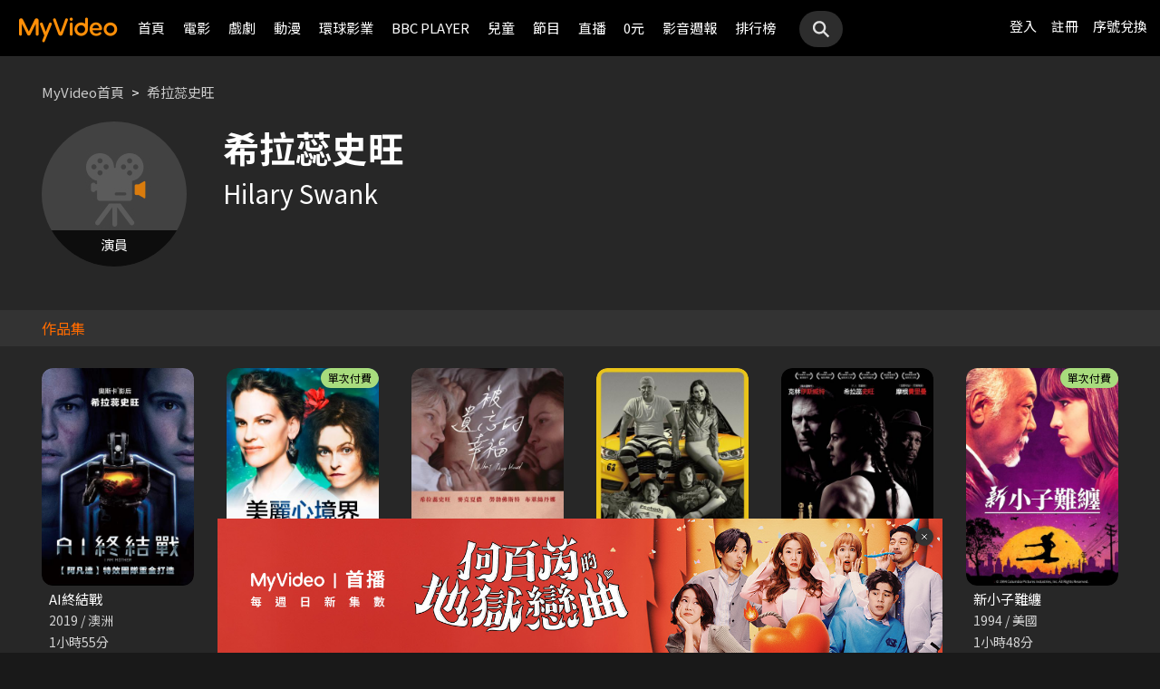

--- FILE ---
content_type: text/html;charset=UTF-8
request_url: https://www.myvideo.net.tw/person/%E5%B8%8C%E6%8B%89%E8%95%8A%E5%8F%B2%E6%97%BA_S0001100/
body_size: 7905
content:
     


 


<!DOCTYPE html PUBLIC "-//W3C//DTD HTML 4.01 Transitional//EN" "http://www.w3.org/TR/html4/loose.dtd">
<html lang="zh-Hant-TW">
  <head version="svn_trunk_88916" >
  	
    
  	
  	
    <link rel="shortcut icon" sizes="16x16" href="/static/images/favicon.ico" />
    <link rel="shortcut icon" sizes="128x128" href="/static/images/favicon-256x256.ico" />
    <link rel="apple-touch-icon" href="/static/images/favicon-256x256.ico" />
    <meta name="viewport" content="width=device-width, initial-scale=1.0, minimum-scale=1.0" />
    
    <title>希拉蕊史旺作品推薦線上看 - MyVideo｜陪你每一刻</title>
    
    
    <link rel="stylesheet" href="/static/css/RWD/reset.css?PatchDate=20260129" />
    <link rel="stylesheet" href="/static/css/RWD/style_preset.css?PatchDate=20260129" />
    <link rel="stylesheet" href="/static/css/RWD/style_frame.css?PatchDate=20260129" />
    <link rel="stylesheet" href="/static/css/RWD/style_footer.css?PatchDate=20260129" />
    <link rel="stylesheet" href="/static/css/RWD/style_frameMember.css?PatchDate=20260129" />
    <link rel="stylesheet" href="/static/css/RWD/style_main.css?PatchDate=20260129" />
    <link rel="stylesheet" href="/static/css/RWD/style_light_header.css?PatchDate=20260129" />
    <link rel="stylesheet" href="/static/css/RWD/style_header_dropdown_menu.css?PatchDate=20260129" />
	
	<link rel="stylesheet" href="/static/Swiper/swiper-bundle.min.css" />

    
    <style type="text/css">
      @media screen and (min-width: 1024px) {
          header.colorGR {
              background: linear-gradient(to bottom, rgba(0, 0, 0, 1) 0%, rgba(0, 0, 0, 0) 100%);
          }
          
          main{
      	    padding-top: 62px;
      	}
      	
      }
    </style>
    
    <script src="/static/js/jquery-3.6.0.min.js"></script>
    <script
      type="text/javascript"
      src="/static/reactJS/customizeSupportJS/myVideoCommonJS.min.js?PatchDate=20260129"
    ></script>
    <script type="text/javascript">
      var PSCPath = "";
      var Context = {
    	 
    	blackCardType  : '0',	
    	
    	blackData : {
    		
    		isLuxuryService : 'N',
    		
    		luxuryServiceIds: ''
    	},
      	remindInfo : {
      		isShow		: true,
      		homeBtnText : "訂閱豪華",
      		clickUrl	: "https://www.myvideo.net.tw/buyVideoCart/servletPromoRedirect.do?promotionId=PTA_2202181149563298&promotionType=1"
      	},
      	isLogin : "" !== "",
      	remindType : "" === "" ? "未登入"
      							: "N" === "Y"
      								? "超值月租"
      								: "N" === 'Y'
      									? "豪華月租訂閱豪華" : "未申裝"
      };

      $.ajaxSetup({
      	cache: false
      });
    </script>
	
	    
<meta charset="UTF-8">
<meta name="viewport"
	content="width=device-width, initial-scale=1.0, minimum-scale=1.0">


<link rel="stylesheet" href="/static/css/RWD/videoList.css?PatchDate=20260129">
<link rel="stylesheet" href="/static/css/RWD/videoBox.css?PatchDate=20260129">
<link rel="stylesheet" href="/static/css/RWD/tabPanel.css?PatchDate=20260129">
<link rel="stylesheet" href="/static/css/RWD/style_index.css?PatchDate=20260129">
<link rel="stylesheet" href="/static/css/RWD/style_filter.css?PatchDate=20260129">
<link rel="stylesheet" href="/static/css/RWD/style_listing.css?PatchDate=20260129">
<link rel="stylesheet" href="/static/css/RWD/director.css?PatchDate=20260129">

<script src="/static/js/RWD/TopRankSlide.js" charset="utf-8"></script>





<meta name="description" content="MyVideo 特別精選 希拉蕊史旺 精采作品，包括 《AI終結戰》、《美麗心境界》、《被遺忘的幸福》 推薦你線上看。"/>
<link rel="canonical" href="https://www.myvideo.net.tw/person/%E5%B8%8C%E6%8B%89%E8%95%8A%E5%8F%B2%E6%97%BA_S0001100/" />
<link rel="amphtml" href="https://www.myvideo.net.tw/person/amp/%E5%B8%8C%E6%8B%89%E8%95%8A%E5%8F%B2%E6%97%BA_S0001100/">

<meta property="og:title" content="希拉蕊史旺作品推薦線上看 &ndash; MyVideo | 陪你每一刻" />
<meta property="og:description" content="MyVideo 特別精選 希拉蕊史旺 精采作品，包括 《AI終結戰》、《美麗心境界》、《被遺忘的幸福》 推薦你線上看。" />
<meta property="og:url" content="https://www.myvideo.net.tw/person/%E5%B8%8C%E6%8B%89%E8%95%8A%E5%8F%B2%E6%97%BA_S0001100/" />
<meta property="og:image" content="https://www.myvideo.net.tw/static/images/RWD/actorImg_default4.jpg" />
<meta property="og:type" content="website" /> 
<meta property="fb:app_id" content="471215119589042" />





	<script type="application/ld+json">
		{"mainEntity":[{"image":"https://www.myvideo.net.tw/static/images/RWD/actorImg_default4.jpg","@type":"Person","name":"希拉蕊史旺","alternateName":"Hilary Swank","url":"https://www.myvideo.net.tw/person/希拉蕊史旺_S0001100/"},{"@type":"ItemList","ItemListElement":[{"@type":"ListItem","name":"AI終結戰","@id":"https://www.myvideo.net.tw/details/0/214793","position":1,"url":"https://www.myvideo.net.tw/details/0/214793"},{"@type":"ListItem","name":"美麗心境界","@id":"https://www.myvideo.net.tw/details/0/368912","position":2,"url":"https://www.myvideo.net.tw/details/0/368912"},{"@type":"ListItem","name":"被遺忘的幸福","@id":"https://www.myvideo.net.tw/details/0/203686","position":3,"url":"https://www.myvideo.net.tw/details/0/203686"},{"@type":"ListItem","name":"羅根好好運","@id":"https://www.myvideo.net.tw/details/0/185647","position":4,"url":"https://www.myvideo.net.tw/details/0/185647"},{"@type":"ListItem","name":"登峰造擊","@id":"https://www.myvideo.net.tw/details/0/322418","position":5,"url":"https://www.myvideo.net.tw/details/0/322418"},{"@type":"ListItem","name":"新小子難纏","@id":"https://www.myvideo.net.tw/details/0/419710","position":6,"url":"https://www.myvideo.net.tw/details/0/419710"}],"name":"出演作品"},{"@type":"ItemList","ItemListElement":[{"@type":"ListItem","name":"整形過後","@id":"https://www.myvideo.net.tw/details/3/32273","position":1,"url":"https://www.myvideo.net.tw/details/3/32273"},{"@type":"ListItem","name":"監所男子囚生記","@id":"https://www.myvideo.net.tw/details/3/32079","position":2,"url":"https://www.myvideo.net.tw/details/3/32079"},{"@type":"ListItem","name":"名偵探柯南 100萬美元的五稜星","@id":"https://www.myvideo.net.tw/details/0/406014","position":3,"url":"https://www.myvideo.net.tw/details/0/406014"},{"@type":"ListItem","name":"重裝制裁","@id":"https://www.myvideo.net.tw/details/0/429920","position":4,"url":"https://www.myvideo.net.tw/details/0/429920"},{"@type":"ListItem","name":"我和我的殭屍女兒","@id":"https://www.myvideo.net.tw/details/0/428688","position":5,"url":"https://www.myvideo.net.tw/details/0/428688"},{"@type":"ListItem","name":"私家偵探","@id":"https://www.myvideo.net.tw/details/0/427004","position":6,"url":"https://www.myvideo.net.tw/details/0/427004"},{"@type":"ListItem","name":"差點在迷宮深處被信任的夥伴殺掉，但靠著天賜技能「無限扭蛋」獲得等級9999的夥伴，我要向前隊友和世界展開復仇&「給他們好看！」","@id":"https://www.myvideo.net.tw/details/3/31648","position":7,"url":"https://www.myvideo.net.tw/details/3/31648"},{"@type":"ListItem","name":"聖母殺手","@id":"https://www.myvideo.net.tw/details/0/428676","position":8,"url":"https://www.myvideo.net.tw/details/0/428676"},{"@type":"ListItem","name":"異能5：死了一個超人以後","@id":"https://www.myvideo.net.tw/details/0/428950","position":9,"url":"https://www.myvideo.net.tw/details/0/428950"},{"@type":"ListItem","name":"猛毒","@id":"https://www.myvideo.net.tw/details/0/204279","position":10,"url":"https://www.myvideo.net.tw/details/0/204279"},{"@type":"ListItem","name":"上山吧！台灣隊","@id":"https://www.myvideo.net.tw/details/3/32162","position":11,"url":"https://www.myvideo.net.tw/details/3/32162"},{"@type":"ListItem","name":"大生意人","@id":"https://www.myvideo.net.tw/details/3/32240","position":12,"url":"https://www.myvideo.net.tw/details/3/32240"},{"@type":"ListItem","name":"我的殺手爸爸","@id":"https://www.myvideo.net.tw/details/0/428683","position":13,"url":"https://www.myvideo.net.tw/details/0/428683"},{"@type":"ListItem","name":"老舅","@id":"https://www.myvideo.net.tw/details/3/32324","position":14,"url":"https://www.myvideo.net.tw/details/3/32324"},{"@type":"ListItem","name":"泛而不精的我被逐出了勇者隊伍","@id":"https://www.myvideo.net.tw/details/3/32390","position":15,"url":"https://www.myvideo.net.tw/details/3/32390"},{"@type":"ListItem","name":"何百芮的地獄戀曲","@id":"https://www.myvideo.net.tw/details/3/32307","position":16,"url":"https://www.myvideo.net.tw/details/3/32307"},{"@type":"ListItem","name":"掌命","@id":"https://www.myvideo.net.tw/details/3/32321","position":17,"url":"https://www.myvideo.net.tw/details/3/32321"},{"@type":"ListItem","name":"何百芮的地獄毒白","@id":"https://www.myvideo.net.tw/details/3/32311","position":18,"url":"https://www.myvideo.net.tw/details/3/32311"},{"@type":"ListItem","name":"咒願","@id":"https://www.myvideo.net.tw/details/0/427008","position":19,"url":"https://www.myvideo.net.tw/details/0/427008"},{"@type":"ListItem","name":"身為暗殺者的我明顯比勇者還強","@id":"https://www.myvideo.net.tw/details/3/31654","position":20,"url":"https://www.myvideo.net.tw/details/3/31654"}],"name":"推薦影片"}],"@type":"CollectionPage","name":"希拉蕊史旺 作品推薦 線上看 - MyVideo","description":"MyVideo 特別精選 希拉蕊史旺 精采作品，包括 《AI終結戰》、《美麗心境界》、《被遺忘的幸福》 推薦你線上看。","@id":"https://www.myvideo.net.tw/person/希拉蕊史旺_S0001100/","@context":"https://schema.org","url":"https://www.myvideo.net.tw/person/希拉蕊史旺_S0001100/"}
	</script>



	<script type="application/ld+json">
		{"@type":"BreadcrumbList","ItemListElement":[{"item":{"name":"首頁","@id":"https://www.myvideo.net.tw/"},"@type":"ListItem","position":1},{"item":{"name":"希拉蕊史旺 作品推薦 線上看 - MyVideo","@id":"https://www.myvideo.net.tw/person/%E5%B8%8C%E6%8B%89%E8%95%8A%E5%8F%B2%E6%97%BA_S0001100/"},"@type":"ListItem","position":2}],"@context":"https://schema.org"}
	</script>





<script type="text/javascript">
var context = {
	videoObj : {
		returnVideoCount: '6',
		totalVideoCount	: '6',
		oneTimesLoad	: '20',
		nowCountInt		: 0,
		totalCountInt	: 0,
		personId		: 'S0001100',
		domain			: ''
	}		
}

</script>
<script src="/static/js/RWD/person.js" charset="utf-8"></script>

	
  </head>
  <body>
  	



<!-- 為必免重複載入 -->


<!-- Criteo Loader File -->
<script type="text/javascript" src="//dynamic.criteo.com/js/ld/ld.js?a=111489" async="true"></script>
<!-- END Criteo Loader File -->


<!-- Criteo Visit Tag -->
<script type="text/javascript">
  window.criteo_q = window.criteo_q || [];
  var deviceType = /iPad/.test(navigator.userAgent) ? "t"
          : /Mobile|iP(hone|od)|Android|BlackBerry|IEMobile|Silk/
                  .test(navigator.userAgent) ? "m" : "d";
  window.criteo_q.push({
    event: "setAccount",
    account: 111489
  }, {
    event: "setEmail",
    email: "",
  }, {
    event: "setSiteType",
    type: deviceType
  }, {
    event: "viewPage"
  });
</script>
<!-- END Criteo Visit Tag -->



  
  
    
<!-- Google Tag Manager -->
<script>(function(w,d,s,l,i){w[l]=w[l]||[];w[l].push({'gtm.start':
new Date().getTime(),event:'gtm.js'});var f=d.getElementsByTagName(s)[0],
j=d.createElement(s),dl=l!='dataLayer'?'&l='+l:'';j.async=true;j.src=
'https://www.googletagmanager.com/gtm.js?id='+i+dl;f.parentNode.insertBefore(j,f);
})(window,document,'script','dataLayer','GTM-MF93N5D');</script>
<!-- End Google Tag Manager -->
<!-- Google Tag Manager (noscript) -->
<noscript><iframe src="https://www.googletagmanager.com/ns.html?id=GTM-MF93N5D"
height="0" width="0" style="display:none;visibility:hidden"></iframe></noscript>
<!-- End Google Tag Manager (noscript) -->
<script>
//push uid to dataLayer for user reconization.
  if(""){
    dataLayer.push({
      'event':'userId',
      'UID':''
    })
  }
if(!window.analyticsEventSender){
  let analyticsEventSender = {
    send_Event: function (...strs) {
    },
    send_page_view: function (str) {
    },
    pushToDataLayer: function(data){
			dataLayer.push(data)
    }
  };
  window.analyticsEventSender = analyticsEventSender;
}
</script>

  

<script type="text/javascript">
	function writeGA(str) {
		window.analyticsEventSender.send_page_view(str);
	}
	function writeGA_Event(str) {
		window.analyticsEventSender.send_Event('play', 'free', str);
	}
	function writeGA_Event_paid(str) {
		window.analyticsEventSender.send_Event('play', 'paid', str);
	}
	function writeGA_Event_browser(str) {
		window.analyticsEventSender.send_Event('play', 'browser', str);
	}
	// New ga event for log recommend
	function writeGA_Click_Recommend_Event(str) {
		window.analyticsEventSender.send_Event('click', 'recommend', str);
	}
	// New ga event for player
	function writeGA_Player(str1, str2, str3) {
		window.analyticsEventSender.send_Event(str1, str2, str3);
	}

	// New ga event for addQ , banner, 版位GA
	function writeGA_Event_click(str1, str2, str3) {
		window.analyticsEventSender.send_Event(str1, str2, str3);
	}

	// New ga event for go myfoneshopping
	function writeGA_shopping(str) {
		window.analyticsEventSender.send_Event('外部連結', '導購', str);
	}
	function pushToDataLayer(data) {
		window.analyticsEventSender.pushToDataLayer(data);
	}
</script>
<script type="text/javascript" defer="defer">
  var _mTrack = _mTrack || [];
  _mTrack.push([ 'trackPage' ]);

  (function() {
    var mClientId = '558dza12683';
    var mProto = ('https:' == document.location.protocol ? 'https://'
        : 'http://');
    var mHost = 'tracker.marinsm.com';
    var mt = document.createElement('script');
    mt.type = 'text/javascript';
    mt.async = true;
    mt.src = mProto + mHost + '/tracker/async/' + mClientId + '.js';
    var fscr = document.getElementsByTagName('script')[0];
    fscr.parentNode.insertBefore(mt, fscr);
  })();
</script>
<noscript>
  <img src='https://tracker.marinsm.com/tp?act=1&cid=558dza12683&script=no'>
</noscript>

<script>
!function(e,t,n,a,c,o,s){e.fbq||(c=e.fbq=function(){c.callMethod?c.callMethod.apply(c,arguments):c.queue.push(arguments)},e._fbq||(e._fbq=c),c.push=c,c.loaded=!0,c.version="2.0",c.queue=[],o=t.createElement(n),o.async=!0,o.src=a,s=t.getElementsByTagName(n)[0],s.parentNode.insertBefore(o,s))}(window,document,"script","https://connect.facebook.net/en_US/fbevents.js"),fbq("init","792098837661675"),fbq("track","PageView");
</script>
<noscript><img height="1" width="1" style="display:none" src="https://www.facebook.com/tr?id=792098837661675&ev=PageView&noscript=1"/></noscript>


    <input type="hidden" value="PC" id="deviceType" />
    <input type="hidden" value="20260129" id="patchDate" />
    <input type="hidden" value="https://mgw3.myvideo.net.tw/myVideo.api/" id="TWM_MyVideoAPI" />
    <input type="hidden" value="https://mgw2.myvideo.net.tw/myVideo.api/" id="TWM_MyVideoAPI_shunt" />
    

    <div class="wrap">
    
    <!-- APP 隱藏Header UI -->
   	  	
	      <div id="reactRenderTargetHeader">
	         
	        













<header class="colorBK">
	<div class="headerBox">
		<div class="hdGroup">
			<img id="ham" class="padMobi" src="/static/images/RWD/icon_header_ham.png" />
			<a href="/index.do">
				<img id="logo" src="/static/images/RWD/brand_logo.png" />
			</a>
			<div class="linkArea">
				<a class="searchBox" href="#">
					<img class="search" src="/static/images/RWD/icon_header_search.png" />
				</a>
				<ul class="linkService">

					<li><a href="/login.do" title="登入MyVideo立即觀賞">登入</a></li>
					<li><a href="/goSignUpPage.do" title="免費加入MyVideo">註冊</a></li>

					<li><a href="/SN-exchange" title="序號兌換">序號兌換</a></li>
				</ul>
			</div>
		</div>
		<div class="depart">
			<ul itemscope itemtype="http://www.schema.org/SiteNavigationElement">
	
						<li class="topMenuScroll_UX_RECOMMEND_HOME" id="UX_RECOMMEND_HOME" itemprop="name">
							<a href="/index.do" itemprop="url" title="首頁">首頁</a>
						</li>
	
						<li class="topMenuScroll_UXM_MOVIE" id="UXM_MOVIE" itemprop="name">
							<a href="/movie/" itemprop="url" title="電影">電影</a>
						</li>
	
						<li class="topMenuScroll_UXM_DRAMA" id="UXM_DRAMA" itemprop="name">
							<a href="/drama/" itemprop="url" title="戲劇">戲劇</a>
						</li>
	
						<li class="topMenuScroll_UXM_CARTOON" id="UXM_CARTOON" itemprop="name">
							<a href="/cartoon/" itemprop="url" title="動漫">動漫</a>
						</li>
	
						<li class="topMenuScroll_UXM_STUDIO_UNIVERSAL" id="UXM_STUDIO_UNIVERSAL" itemprop="name">
							<a href="/Studio_Universal/" itemprop="url" title="環球影業">環球影業</a>
						</li>
	
						<li class="topMenuScroll_UXM_BBCPLAYER" id="UXM_BBCPLAYER" itemprop="name">
							<a href="/BBCPlayer/" itemprop="url" title="BBC PLAYER">BBC PLAYER</a>
						</li>
	
						<li class="topMenuScroll_UXM_CHILD" id="UXM_CHILD" itemprop="name">
							<a href="/child/" itemprop="url" title="兒童">兒童</a>
						</li>
	
						<li class="topMenuScroll_UXM_MUSIC" id="UXM_MUSIC" itemprop="name">
							<a href="/music/" itemprop="url" title="節目">節目</a>
						</li>
	
						<li class="topMenuScroll_UX_LIVE_CHANNEL_PORTAL" id="UX_LIVE_CHANNEL_PORTAL" itemprop="name">
							<a href="/LiveChannel/" itemprop="url" title="直播">直播</a>
						</li>
	
						<li class="topMenuScroll_UXM_FREE_MENU" id="UXM_FREE_MENU" itemprop="name">
							<a href="/free_menu/" itemprop="url" title="0元">0元</a>
						</li>
	
				<li><a href="https://blog.myvideo.net.tw/" title="影音週報">影音週報</a></li>
				
					<li><a href="/rank/" title="排行榜">排行榜</a></li>
	
			</ul>
			<a class="searchBox" href="#">
				<img class="search" src="/static/images/RWD/icon_header_search.png" />
			</a>
		</div>
	</div>
</header> 
	      </div>
     	<script src="/static/react-js/header.bundle.js?PatchDate=20260129"></script>
      
      
      
	<div class="wrap">
		<main>
			
				
					<div class="monthlyMain">
						<div class="breadcrumbModule block">
							
								<a href="/">MyVideo首頁</a>
								 > 
							
								<a href="/person/%E5%B8%8C%E6%8B%89%E8%95%8A%E5%8F%B2%E6%97%BA_S0001100/">希拉蕊史旺</a>
								
							
						</div>
						<section class="mainTopSection directorTop">
							<section class="topSection directorIntro">
								
									<figure class="">
										<img src="https://www.myvideo.net.tw/static/images/RWD/actorImg_default4.jpg" alt="希拉蕊史旺">
										
											
											
												<div class="characterName">演員</div>
											
											
										
									</figure>
								
								<div>
									<h1>希拉蕊史旺</h1>
									
										<h2>Hilary Swank</h2>
									
									<ul class="directorData">
										
										
									</ul>
									
									
								</div>
							</section>
						</section>
						
							
								<h2 class="DirectirSectionTitle">作品集</h2>
							
							
						
						<article class="vidioListWrap">
							<section
								class="videoBlock posterBlock noBack noMask directorWorks">
								<ul id="videoTable">
									
										<li>
											<div class="imgBox">
												
												
										        
										        	
										        	
										        
										        
												<a href="/details/0/214793"
													title="AI終結戰"
													style="background-image: url(https://img.myvideo.net.tw/images/CAI010/0000/2267/201907081509397455_420x600.jpg)"></a>
											</div>
											<h3>
												<a href="/details/0/214793"
													title="AI終結戰"> AI終結戰 </a>
											</h3>
											<div class="film-info">
												<div>2019 / 澳洲</div>
												<div>1小時55分</div>
											</div>
										</li>
									
										<li>
											<div class="imgBox">
												
													<div class="tagTopArea">
														<div class="tag gray"
															style="
														 background-color:#A8DC7D;
														 color:#000000;">
															單次付費</div>
													</div>
												
												
										        
										        	
										        	
										        
										        
												<a href="/details/0/368912"
													title="美麗心境界"
													style="background-image: url(https://img.myvideo.net.tw/images/CPT010/0000/0622/202303251630192460_420x600.jpg)"></a>
											</div>
											<h3>
												<a href="/details/0/368912"
													title="美麗心境界"> 美麗心境界 </a>
											</h3>
											<div class="film-info">
												<div>2018 / 美國</div>
												<div>1小時55分</div>
											</div>
										</li>
									
										<li>
											<div class="imgBox">
												
												
										        
										        	
										        	
										        
										        
												<a href="/details/0/203686"
													title="被遺忘的幸福"
													style="background-image: url(https://img.myvideo.net.tw/images/CAI010/0000/2093/201903071017138193_420x600.jpg)"></a>
											</div>
											<h3>
												<a href="/details/0/203686"
													title="被遺忘的幸福"> 被遺忘的幸福 </a>
											</h3>
											<div class="film-info">
												<div>2018 / 美國</div>
												<div>1小時41分</div>
											</div>
										</li>
									
										<li>
											<div class="imgBox">
												
												
										        
										        	
										        	
										        
										        
												<a href="/details/0/185647"
													title="羅根好好運"
													style="background-image: url(https://img.myvideo.net.tw/images/IFI010/0000/0243/201711091311555527_420x600.jpg)"></a>
											</div>
											<h3>
												<a href="/details/0/185647"
													title="羅根好好運"> 羅根好好運 </a>
											</h3>
											<div class="film-info">
												<div>2017 / 美國</div>
												<div>1小時59分</div>
											</div>
										</li>
									
										<li>
											<div class="imgBox">
												
												
										        
										        	
										        	
										        
										        
												<a href="/details/0/322418"
													title="登峰造擊"
													style="background-image: url(https://img.myvideo.net.tw/images/EAG010/0000/0275/202012221521007326_420x600.jpg)"></a>
											</div>
											<h3>
												<a href="/details/0/322418"
													title="登峰造擊"> 登峰造擊 </a>
											</h3>
											<div class="film-info">
												<div>2004 / 美國</div>
												<div>2小時13分</div>
											</div>
										</li>
									
										<li>
											<div class="imgBox">
												
													<div class="tagTopArea">
														<div class="tag gray"
															style="
														 background-color:#A8DC7D;
														 color:#000000;">
															單次付費</div>
													</div>
												
												
										        
										        	
										        	
										        
										        
												<a href="/details/0/419710"
													title="新小子難纏"
													style="background-image: url(https://img.myvideo.net.tw/images/CPT010/0000/0811/202506260948014912_420x600.jpg)"></a>
											</div>
											<h3>
												<a href="/details/0/419710"
													title="新小子難纏"> 新小子難纏 </a>
											</h3>
											<div class="film-info">
												<div>1994 / 美國</div>
												<div>1小時48分</div>
											</div>
										</li>
									
								</ul>
							</section>
							
						</article>
					</div>
				
				
			
			
				<article>
					<section class="videoList posterBlock noBack">
						<div class="header" id="header1">
							<h2>
								<img class="icon"
									src="/static/images/RWD/icon_camera.png">你可能也喜歡
							</h2>
						</div>
						<div class="navBtnBox">
							<div class="navBtn leftBtn last" onclick="back(this,1)">
								<img src="/static/images/RWD/icon_arrow_left.png">
							</div>
							<div class="navBtn rightBtn" onclick="next(this,1)">
								<img src="/static/images/RWD/icon_arrow_right.png">
							</div>
						</div>
						<div class="sliderOneLine" id="myDiv1">
							<ul style="width: max-content;" >
								
									<li><a
										href="/details/3/32273"
										title="整形過後">
											<div class="imgBox">
												<img class="poster"
													src="https://img.myvideo.net.tw/images/PIS010/0000/0002/202512010929276058_420x600.jpg">
												
										        
										        	
										        	
										        
											</div>
											<h3>整形過後</h3>
									</a></li>
								
									<li><a
										href="/details/3/32079"
										title="監所男子囚生記">
											<div class="imgBox">
												<img class="poster"
													src="https://img.myvideo.net.tw/images/IQI010/0000/0025/202511101831560211_420x600.jpg">
												
										        
										        	
										        	
										        
											</div>
											<h3>監所男子囚生記</h3>
									</a></li>
								
									<li><a
										href="/details/0/406014"
										title="名偵探柯南 100萬美元的五稜星">
											<div class="imgBox">
												<img class="poster"
													src="https://img.myvideo.net.tw/images/PRO010/0000/1557/202511180905340543_420x600.jpg">
												
										        
										        	
										        	
										        
											</div>
											<h3>名偵探柯南 100萬美元的五稜星</h3>
									</a></li>
								
									<li><a
										href="/details/0/429920"
										title="重裝制裁">
											<div class="imgBox">
												<img class="poster"
													src="https://img.myvideo.net.tw/images/MOV010/0000/3198/202512171725248926_420x600.jpg">
												
										        
										        	
										        	
										        
											</div>
											<h3>重裝制裁</h3>
									</a></li>
								
									<li><a
										href="/details/0/428688"
										title="我和我的殭屍女兒">
											<div class="imgBox">
												<img class="poster"
													src="https://img.myvideo.net.tw/images/MOV010/0000/3182/202511201437355786_420x600.jpg">
												
										        
										        	
										        	
										        
											</div>
											<h3>我和我的殭屍女兒</h3>
									</a></li>
								
									<li><a
										href="/details/0/427004"
										title="私家偵探">
											<div class="imgBox">
												<img class="poster"
													src="https://img.myvideo.net.tw/images/AVJ010/0000/2557/202510201543562910_420x600.jpg">
												
										        
										        	
										        	
										        
											</div>
											<h3>私家偵探</h3>
									</a></li>
								
									<li><a
										href="/details/3/31648"
										title="差點在迷宮深處被信任的夥伴殺掉，但靠著天賜技能「無限扭蛋」獲得等級9999的夥伴，我要向前隊友和世界展開復仇&「給他們好看！」">
											<div class="imgBox">
												<img class="poster"
													src="https://img.myvideo.net.tw/images/MUS030/0002/4096/202509191213220881_420x600.jpg">
												
										        
										        	
										        	
										        
											</div>
											<h3>差點在迷宮深處被信任的夥伴殺掉，但靠著天賜技能「無限扭蛋」獲得等級9999的夥伴，我要向前隊友和世界展開復仇&「給他們好看！」</h3>
									</a></li>
								
									<li><a
										href="/details/0/428676"
										title="聖母殺手">
											<div class="imgBox">
												<img class="poster"
													src="https://img.myvideo.net.tw/images/EAG010/0000/0640/202511241122341849_420x600.jpg">
												
										        
										        	
										        	
										        
											</div>
											<h3>聖母殺手</h3>
									</a></li>
								
									<li><a
										href="/details/0/428950"
										title="異能5：死了一個超人以後">
											<div class="imgBox">
												<img class="poster"
													src="https://img.myvideo.net.tw/images/MOV010/0000/3176/202511191717039230_420x600.jpg">
												
										        
										        	
										        	
										        
											</div>
											<h3>異能5：死了一個超人以後</h3>
									</a></li>
								
									<li><a
										href="/details/0/204279"
										title="猛毒">
											<div class="imgBox">
												<img class="poster"
													src="https://img.myvideo.net.tw/images/CPT010/0000/0142/201811131633347802_420x600.jpg">
												
													<div class="tagTopArea">
														<div class="tag gray"
															style="
														 background-color:#A8DC7D;
														 color:#000000;">
															單次付費</div>
													</div>
												
										        
										        	
										        	
										        
											</div>
											<h3>猛毒</h3>
									</a></li>
								
									<li><a
										href="/details/3/32162"
										title="上山吧！台灣隊">
											<div class="imgBox">
												<img class="poster"
													src="https://img.myvideo.net.tw/images/SAN030/0000/2959/202601090823563946_420x600.jpg">
												
													<div class="tagTopArea">
														<div class="tag gray"
															style="
														 background-color:#FF6B00;
														 color:#FFFFFF;">
															跟播</div>
													</div>
												
										        
										        	
														<div class="tagBottomArea">
															<div class="tag green"
																style="
															 background-color:#FFDD00;
															 color:#000000;">
																更新至9集</div>
														</div>
										        	
										        	
										        
											</div>
											<h3>上山吧！台灣隊</h3>
									</a></li>
								
									<li><a
										href="/details/3/32240"
										title="大生意人">
											<div class="imgBox">
												<img class="poster"
													src="https://img.myvideo.net.tw/images/ALL030/0001/6131/202511251055394547_420x600.jpg">
												
										        
										        	
										        	
										        
											</div>
											<h3>大生意人</h3>
									</a></li>
								
									<li><a
										href="/details/0/428683"
										title="我的殺手爸爸">
											<div class="imgBox">
												<img class="poster"
													src="https://img.myvideo.net.tw/images/MOV010/0000/3185/202511201450350098_420x600.jpg">
												
										        
										        	
										        	
										        
											</div>
											<h3>我的殺手爸爸</h3>
									</a></li>
								
									<li><a
										href="/details/3/32324"
										title="老舅">
											<div class="imgBox">
												<img class="poster"
													src="https://img.myvideo.net.tw/images/ALL030/0001/6289/202512181419010455_420x600.jpg">
												
										        
										        	
										        	
										        
											</div>
											<h3>老舅</h3>
									</a></li>
								
									<li><a
										href="/details/3/32390"
										title="泛而不精的我被逐出了勇者隊伍">
											<div class="imgBox">
												<img class="poster"
													src="https://img.myvideo.net.tw/images/TRO020/0000/1448/202512241521036740_420x600.jpg">
												
													<div class="tagTopArea">
														<div class="tag gray"
															style="
														 background-color:#FF6B00;
														 color:#FFFFFF;">
															跟播</div>
													</div>
												
										        
										        	
														<div class="tagBottomArea">
															<div class="tag green"
																style="
															 background-color:#FFDD00;
															 color:#000000;">
																更新至5集</div>
														</div>
										        	
										        	
										        
											</div>
											<h3>泛而不精的我被逐出了勇者隊伍</h3>
									</a></li>
								
									<li><a
										href="/details/3/32307"
										title="何百芮的地獄戀曲">
											<div class="imgBox">
												<img class="poster"
													src="https://img.myvideo.net.tw/images/EAC010/0000/0016/202512171748423052_420x600.jpg">
												
													<div class="tagTopArea">
														<div class="tag gray"
															style="
														 background-color:#FF6B00;
														 color:#FFFFFF;">
															跟播</div>
													</div>
												
										        
										        	
										        	
										        
											</div>
											<h3>何百芮的地獄戀曲</h3>
									</a></li>
								
									<li><a
										href="/details/3/32321"
										title="掌命">
											<div class="imgBox">
												<img class="poster"
													src="https://img.myvideo.net.tw/images/ALL030/0001/6257/202512151059210018_420x600.jpg">
												
										        
										        	
										        	
										        
											</div>
											<h3>掌命</h3>
									</a></li>
								
									<li><a
										href="/details/3/32311"
										title="何百芮的地獄毒白">
											<div class="imgBox">
												<img class="poster"
													src="https://img.myvideo.net.tw/images/EAC010/0000/0002/202512171749381023_420x600.jpg">
												
										        
										        	
										        	
										        
											</div>
											<h3>何百芮的地獄毒白</h3>
									</a></li>
								
									<li><a
										href="/details/0/427008"
										title="咒願">
											<div class="imgBox">
												<img class="poster"
													src="https://img.myvideo.net.tw/images/AVJ010/0000/2560/202510201556593226_420x600.jpg">
												
										        
										        	
										        	
										        
											</div>
											<h3>咒願</h3>
									</a></li>
								
									<li><a
										href="/details/3/31654"
										title="身為暗殺者的我明顯比勇者還強">
											<div class="imgBox">
												<img class="poster"
													src="https://img.myvideo.net.tw/images/MUS030/0002/4150/202509191650266714_420x600.jpg">
												
										        
										        	
										        	
										        
											</div>
											<h3>身為暗殺者的我明顯比勇者還強</h3>
									</a></li>
								
							</ul>
						</div>
					</section>
				</article>
			
		</main>
	</div>

      
     <!-- APP 隱藏Header UI -->
      
	      <div id="reactRenderTargetFooter">
	         
	        



<footer>
	<!--  
	<a href="/index.do" title="myVideo|陪你每一刻">
		<img className="logo padWide" src="/static/images/RWD/brand_logo_footer.png" />
	</a>
	-->
	<div class="footerLink">
		<div class="ftLinks">
			<ul class="ftLinksAbout">
				<h3>關於</h3>
				<div class="group">
					<li><a href="/privacy-policy" title="隱私權政策">隱私權政策</a></li>
					<li><a href="/terms" title="使用者條款">使用者條款</a></li>
					<li><a href="mailto:myVideoNews@taiwanmobile.com">合作洽談</a></li>
				</div>
			</ul>
			<ul class="ftLinksService">
				<h3>客戶服務</h3>
				<div class="group">
					<li><a href="/MyVideo/m/qAndA.do" title="常見問答">常見問答</a></li>
					<li><a href="/MyVideo/m/intro.do?type=smartTVIntro" title="電視觀看教學">電視觀看教學</a></li>
					<li><a href="/MyVideo/m/feedback.do" title="我要發問">我要發問</a></li>
				</div>
				<div class="group">
					<li><a href="/MyVideo/m/serviceAnnouncement.do" title="服務公告">服務公告</a></li>
					<li><a href="/MyVideo/m/intro.do" title="服務說明">服務說明</a></li>
					<li><a href="/intro" title="服務介紹">服務介紹</a></li>
<!-- 					<li><a href="/events" title="好康優惠">好康優惠</a></li> -->
				</div>
			</ul>
		</div>
	</div>
</footer> 
	      </div>
      	<script src="/static/react-js/footer.bundle.js?PatchDate=20260129"></script>
      
    </div>
  </body>
  <script src="/static/js/RWD/insertSAS.js?PatchDate=20260129"></script>
  <script src="/static/Swiper/swiper-bundle.min.js"></script>
  <script src="/static/FlexSlider/jquery.flexslider-min.js"></script>
    
  <script src="/static/js/RWD/main.js?PatchDate=20260129"></script>
  <script src="/static/js/RWD/float.js?PatchDate=20260129"></script>
  <script src="/static/js/RWD/popUp.js?PatchDate=20260129"></script>

  
  <script src="/static/js/RWD/aos_3.0.0_beta.6.js?PatchDate=20260129"></script>
  
  <script type="text/javascript">
    
    var isNewMember = 0;
    var loginFrom = "null";
  </script>
  
 
</html>


--- FILE ---
content_type: application/javascript
request_url: https://www.myvideo.net.tw/static/js/RWD/person.js
body_size: 1388
content:
var oneTimesCount = 20;
try{
	context.videoObj.nowCountInt = parseInt(context.videoObj.returnVideoCount);
	context.videoObj.totalCountInt = parseInt(context.videoObj.totalVideoCount);
	oneTimesCount = parseInt(context.videoObj.oneTimesLoad);
}catch(e){
	//數字有誤
	context.videoObj.nowCountInt = 0;
	context.videoObj.totalCountInt = 0;
	inVisableMoreButton()
}

function inVisableMoreButton(){
	let moreButton = document.getElementById("moreButton");
	var op =1;
	var moveTimes = 10;
	oneTimeMove = 1/moveTimes;
	var intervalID = setInterval(function(){
		if(op > -0.5){
			op = op - oneTimeMove;
			moreButton.style.opacity = op; 
		}else{
			moreButton.style.visibility='hidden';  
			clearInterval(intervalID);
		}
	}, 10);
}

function loadMore(){
	if(context.videoObj.totalCountInt>context.videoObj.nowCountInt){
		if(context.videoObj.totalCountInt < context.videoObj.nowCountInt+oneTimesCount){
			oneTimesCount = context.videoObj.totalCountInt-context.videoObj.nowCountInt;
		}
		var startCount = context.videoObj.nowCountInt+1;
		var url = context.videoObj.domain+"/ajax/ajaxFindMyVideoList.do?menuType=DirectorActor&menuId="+context.videoObj.personId+"&queryType=menu&startIndex="+startCount+"&maxRecord="+oneTimesCount;
		var xhr = new XMLHttpRequest();
		xhr.open("GET", url);
		xhr.onload = function () {
			parserJsonAndDrew(xhr.response);
		};
		xhr.send(null);
		context.videoObj.nowCountInt = context.videoObj.nowCountInt + oneTimesCount;
		if(context.videoObj.nowCountInt == context.videoObj.totalCountInt){
			inVisableMoreButton()
		}
	}
}

function checkString(string){
	if(string==null || string==""||string.replace(/\s+/g, "").length ==0){
		return false;
	}
	return true;
}

function parserJsonAndDrew(json){
	var jsonObj = JSON.parse(json);
	if(jsonObj!=null && jsonObj.status!=null && jsonObj.status.code == 0 ){
		//有資料
		if(jsonObj.data!=null && jsonObj.data.videos!=null ){
			var videos = jsonObj.data.videos;
			for (i = 0; i <videos.length; i++) {
				var video = videos[i];
				var videoTitle = "";
				var videoPic02 = context.videoObj.domain+"/static/images/RWD/default_poster.png";
				var publishYear = "";
				var movieLength = "";
				var upTagWording = "";
				var upTagFG = "";
				var upTagBG = "";
				var downTagWording = "";
				var downTagFG = "";
				var downTagBG = "";
				var countryString = "";
				var seriesType = "";
				var id = "";

				if(checkString(video.videoTitle)){
					videoTitle = video.videoTitle;
				}
				if(checkString(video.videoPic02)){
					videoPic02 = video.videoPic02;
				}
				if(checkString(video.movieLength)){
					movieLength = video.movieLength;
				}
				if(checkString(video.upTagWording)){
					upTagWording = video.upTagWording;
				}
				if(checkString(video.upTagFG)){
					upTagFG = video.upTagFG;
				}
				if(checkString(video.upTagBG)){
					upTagBG = video.upTagBG;
				}
				if(checkString(video.downTagWording)){
					downTagWording = video.downTagWording;
				}
				if(checkString(video.downTagFG)){
					downTagFG = video.downTagFG;
				}
				if(checkString(video.downTagBG)){
					downTagBG = video.downTagBG;
				}
				if(checkString(video.seriesType)){
					seriesType = video.seriesType;
				}
				if(checkString(video.id)){
					id = video.id;
				}
				if(checkString(video.publishYear)){
					publishYear = video.publishYear;
				}
				if(checkString(video.countryList.toString())){
					var countryNameList = video.countryList.toString().split(',');
					for (j = 0; j <countryNameList.length; j++) {
						var country = countryNameList[j];
						countryString += country;
						if(j<countryNameList.length-1){
							countryString+="、";
						}
					}
				}
				addOneLi(videoTitle, videoPic02, publishYear, movieLength, upTagWording, upTagFG, upTagBG, downTagWording, downTagFG, downTagBG, countryString, seriesType, id);
			}	
		}
	}		
}
	
function addOneLi(videoTitle, videoPic02, publishYear, movieLength, upTagWording, upTagFG, upTagBG, downTagWording, downTagFG, downTagBG, countryString, seriesType, id){		
	var title2 = "";
	if(checkString(publishYear)&&checkString(countryString)){
		title2 = publishYear+" / "+countryString;
	}else if(checkString(publishYear)&&!checkString(countryString)){
		title2 = publishYear;
	}else if(!checkString(publishYear)&&checkString(countryString)){
		title2 = countryString;
	}
					
	var movieLengthString = "";
	if(checkString(movieLength)){
		let min = parseInt(movieLength);
		if(Math.floor(min/60) >0){
			movieLengthString = Math.floor(min/60)+"小時"+min%60+"分";
		}else{
			if(min<10){
				movieLengthString = "0"+min+"分";
			}else{
				movieLengthString = min+"分";
			}
		}
	}
	var url = context.videoObj.domain+"/details/"+seriesType+"/"+id;
	var ul = document.getElementById('videoTable');
	var li = document.createElement("li");
	var divImgBox = document.createElement("div");
　　	divImgBox.setAttribute("class", "imgBox");

	if(checkString(upTagWording)){
		var divUptag = document.createElement("div");
		divUptag.setAttribute("class", "tagTopArea");
		var divUptagIn = document.createElement("div");
		divUptagIn.setAttribute("class", "tag gray");
		var styleString = "";
		if(checkString(upTagBG)){
			styleString+= "background-color:"+upTagBG+";";
		}
		if(checkString(upTagFG)){
			styleString+= "color:"+upTagFG+";";
		}
		if(checkString(styleString)){
			divUptagIn.setAttribute("style", styleString);
		}
		divUptagIn.innerHTML = upTagWording;
		divUptag.appendChild(divUptagIn);
		divImgBox.appendChild(divUptag);
	}
	if(checkString(downTagWording)){
		var divDowntag = document.createElement("div");
		divDowntag.setAttribute("class", "tagBottomArea");
		var divDowntagIn = document.createElement("div");
		divDowntagIn.setAttribute("class", "tag green");
		var styleString = "";
		if(checkString(downTagBG)){
			styleString+= "background-color:"+downTagBG+";";
		}
		if(checkString(downTagFG)){
			styleString+= "color:"+downTagFG+";";
		}
		if(checkString(styleString)){
			divDowntagIn.setAttribute("style", styleString);
		}
		divDowntagIn.innerHTML = downTagWording;
		divDowntag.appendChild(divDowntagIn);
		divImgBox.appendChild(divDowntag);
	}
	var aInDiv = document.createElement("a");
	aInDiv.setAttribute("href", url);
	aInDiv.setAttribute("title",videoTitle);
	aInDiv.setAttribute("style","background-image: url("+videoPic02+")");
	divImgBox.appendChild(aInDiv);

	var h3 = document.createElement("h3");
	var aInH3 = document.createElement("a");
	aInH3.setAttribute("href", url);
	aInH3.setAttribute("title",videoTitle);
	aInH3.innerHTML = videoTitle;
	h3.appendChild(aInH3);

	var divFilmInfo = document.createElement("div");
	divFilmInfo.setAttribute("class", "film-info");
	var divInFilmInfo1 = document.createElement("div");
	divInFilmInfo1.innerHTML = title2;
	var divInFilmInfo2 = document.createElement("div");
	divInFilmInfo2.innerHTML = movieLengthString;
	divFilmInfo.appendChild(divInFilmInfo1);
	divFilmInfo.appendChild(divInFilmInfo2);
						
	li.appendChild(divImgBox);
	li.appendChild(h3);
	li.appendChild(divFilmInfo);
	ul.appendChild(li);
}